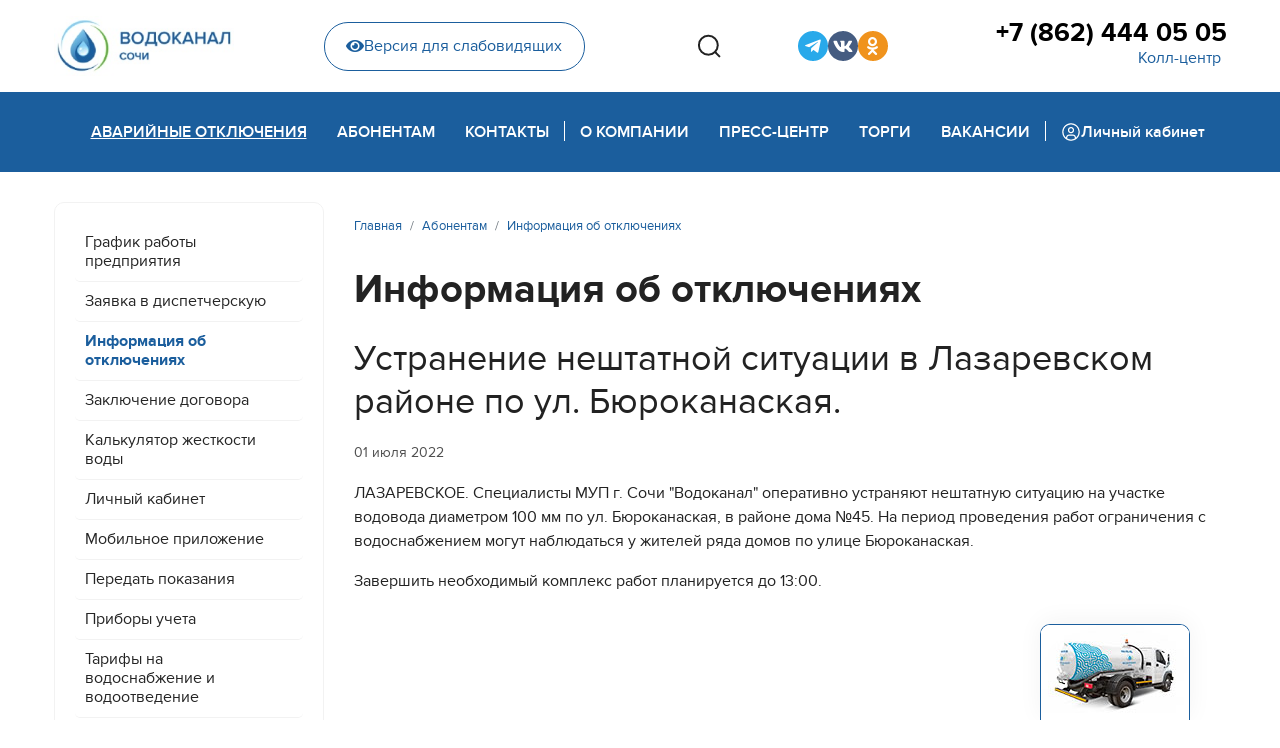

--- FILE ---
content_type: text/css
request_url: https://www.mup-vodokanal-sochi.ru/templates/shaper_helixultimate/css/footer.css
body_size: 420
content:
#sp-footer,
#sp-bottom {
    background-color: var(--blue-main);

}
#sp-footer a,
#sp-bottom a {
    color: #f7f7f7;

}

.phm-footer-contacts a,
.phm-footer-menu a {
    text-decoration: underline;
}
.phm-footer-contacts a:hover,
.phm-footer-menu a:hover {
    text-decoration: none;
}
.phm-sosial--footer {
    display: flex;
    justify-content: flex-end;
}
.phm-sosial__list--footer {
    flex-wrap: wrap;
    width: 151px;
    gap: 10px;
}
.phm-sosial__list--footer .phm-sosial__item {
    margin-bottom: 0 !important;
}
.phm-sosial__list--footer .phm-sosial__link {
    display: flex !important;
    justify-content: center;
    align-items: center;
}
.phm-footer-menu {
    column-count: 2;
}
.phm-footer-menu li a {
    line-height: 1;
}
/* Breackpoints */
@media (max-width: 1199px) {}
@media (max-width: 991px) {
    .phm-sosial--footer {
        justify-content: center;
        margin-top: 30px;
    }
}
@media (max-width: 400px) {
    .phm-footer-menu {
        column-count: 1;
    }
}


--- FILE ---
content_type: text/css
request_url: https://www.mup-vodokanal-sochi.ru/templates/shaper_helixultimate/css/home-page.css
body_size: 1151
content:
.phm-feature .sppb-img-container {
    height: 82px;
    display: flex !important;
    flex-direction: column;
    justify-content: flex-end;
    align-items: flex-start;
}
.phm-news-scroller .sppb-addon-articles-scroller-title {
    font-size: 18px !important;
}
.phm-news .sppb-img-responsive {
    border-radius: 15px;
    margin-bottom: 14px;
}
.phm-news .sppb-article-info-wrap {
    display: grid;
    grid-template-columns: 130px 1fr;
}
.phm-news h3 {
    font-size: 1em;
    grid-row: 2/2;
    grid-column: 1/3;
}
.phm-news h3 a:hover {
    text-decoration: underline;
    color: var(--blue-main) !important;
}
.phm-news .sppb-meta-date {
    font-size: 20px !important;
    color: var(--blue-main) !important;
    font-weight: 600;
}
.phm-news .sppb-article-introtext {
    grid-row: 2/3;
    grid-column: 1/-1;
}
.sppb-readmore svg {
    transition: .3s;
    -webkit-transition: .3s;
    -moz-transition: .3s;
    -ms-transition: .3s;
    -o-transition: .3s;
}
.sppb-readmore:hover svg {
    transform: translateX(10px);
    -webkit-transform: translateX(10px);
    -moz-transform: translateX(10px);
    -ms-transform: translateX(10px);
    -o-transform: translateX(10px);
}
.phm-news-scroller .sppb-articles-scroller-date-left-date-container {
    border-radius: 10px;
    overflow: hidden;
}
.phm-news-scroller .bx-wrapper {
    margin-bottom: 30px;
}
.phm-info>li {
    display: flex;
    flex-direction: column;
}
.phm-info li ul li {
    line-height: 18px;
    padding-bottom: 8px;
}
.phm-info li ul li a {
    font-size: 14px;
}
.mod-articles-category-date {
    order: -1;
    padding: 5px 15px;
    color: #fff;
    background-color: var(--blue-main);
    border-radius: 5px;
    margin-bottom: 10px;
}
.mod-articles-category-date-same {
    display: none;
}
/* Breackpoints */
@media (max-width: 1199px) {
    .phm-users-button {
        padding: 0 20px !important;
        column-gap: 10px;
    }
}
@media (max-width: 991px) {
    .phm-news .sppb-col-sm-4 {
        flex: 0 0 50%;
        max-width: 50%;
    }
}
@media (max-width: 767px) {
    .phm-news-scroller .sppb-articles-scroller-date-left-date-container {
        flex-direction: column;
    }
    .phm-news-scroller .sppb-articles-scroller-date-left-date {
        padding: 20px;
    }
}
@media (max-width: 575px) {
    .phm-news .sppb-col-sm-4 {
        flex: 0 0 100%;
        max-width: 70%;
        margin: auto;
    }
    .phm-news .sppb-meta-date {
        font-size: 18px !important;
    }
.sp-slider.phm-home-slider .sp-dots {
        bottom: 30px !important;
    }
    #sppb-addon-1628080768328 .sppb-addon-title {
        font-size: 26px !important;
    }
    .mobile-ticker .sppb-articles-ticker-wrap {
	    flex-direction: column;
    }
    .mobile-ticker .sppb-articles-ticker-heading {
        padding: 20px;
    }
    .mobile-ticker .sppb-articles-ticker-shape-arrow {
        display: none;
    }
    .mobile-ticker .sppb-articles-ticker-heading {
        border-radius: 5px 5px 0 0 !important;
    }
    .mobile-ticker  .sppb-articles-ticker-controller {
        margin: 0;
        top: auto;
        right: 10px;
    }
    .mobile-ticker  .sppb-articles-ticker {
        border: 1px solid #f2f2f2 !important;
        border-radius: 0 0 5px 5px !important;
        padding: 30px 0;
    }
    .phm-user-buttons-group {
        margin-top: 0 !important;
        /*margin-top: 0;*/
        padding-top: 50px !important;
    }
    div.sp-slider.phm-home-slider .sp-nav-control {
        margin-bottom: 80px;
    }
    .phm-user-buttons-group .sppb-row .sppb-col-md-3 {
        flex: 0 0 50%;
        max-width: 50%;
        margin: 0 auto;
    }
    .phm-users-button {
        flex-direction: column;
        padding: 15px !important;
        align-items: center;
        text-align: center !important;
        font-size: 14px !important;
        line-height: 1;
        row-gap: 10px;
        min-height: 120px;
    }
}
@media (max-width: 400px) {
    .phm-news .sppb-col-sm-4 {
        max-width: 100%;
    }
    
}
/* Mobile First */
@media (min-width: 992px) {
    .phm-home-slider .sp-slider-content-align-left {
        max-width: 70%;
    }
}
@media (min-width: 1200px) {
    .phm-home-slider .sp-slider-content-align-left {
        max-width: 50%;
    }
}